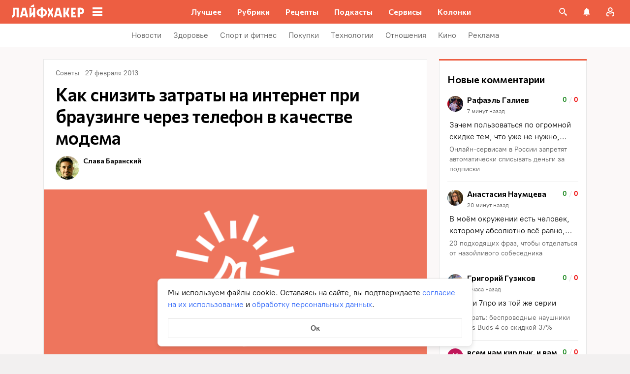

--- FILE ---
content_type: image/svg+xml
request_url: https://lifehacker.ru/_nuxt/burger-icon-Bj_p8QR6.svg
body_size: -68
content:
<svg fill="none" height="24" viewBox="0 0 24 24" width="24" xmlns="http://www.w3.org/2000/svg"><path clip-rule="evenodd" d="m2 3h20v4h-20zm0 7h20v4h-20zm20 7h-20v4h20z" fill="#101010" fill-rule="evenodd"/></svg>

--- FILE ---
content_type: application/javascript
request_url: https://lifehacker.ru/_nuxt/v7.5-CsZK_yH1.js
body_size: 1128
content:
import{bK as C,bT as V,cI as $,eB as w,cA as q,bj as z,eC as F,eD as J}from"./v7.5-DWLnjb4-.js";try{let t=typeof window<"u"?window:typeof global<"u"?global:typeof globalThis<"u"?globalThis:typeof self<"u"?self:{},i=new t.Error().stack;i&&(t._sentryDebugIds=t._sentryDebugIds||{},t._sentryDebugIds[i]="b0f90e04-69ff-42ca-a309-326b6f53c1c8",t._sentryDebugIdIdentifier="sentry-dbid-b0f90e04-69ff-42ca-a309-326b6f53c1c8")}catch{}const G=()=>{var f,_;const t=C().name,i=V(),e=$().currentArticle,k=t==="single"||t==="preview",{title:s,description:r,robots:D,canonical:a,schema_graph:S="",og:{image:l}={},schema_recipe:d,schema_howto:u,schema_faq:g}=i.currentSeo,h=S.replace(/<script.*?>(.*)<\/script>/,"$1"),y=[];if(k&&e){const{categories:b,author:{name:I},date:j,isAdvertising:H,isPromo:L,tags:M}=e,o=(n,B)=>{y.push({key:n,name:n,content:B})};o("lh_author",I);const c=b.find(n=>n.url.includes("topics/")),A=(c==null?void 0:c.title)??"null";o("lh_category",A);const p=b.find(n=>n.url.includes("stream/")),P=(p==null?void 0:p.title)??"null";o("lh_stream",P);const v=["noad","nozen","hide","noturbo","noadsense"],E=((f=M.filter(n=>!v.includes(n.title))[0])==null?void 0:f.title)??"null";o("lh_tag",E),o("lh_partner",H||L?"Партнёрский материал":"null");const O=w(new Date(1e3*j));o("lh_published_time",O);const T=((_=e==null?void 0:e.meta)==null?void 0:_.lh_first_published_time)||null,x=T!==null?w(new Date(T*1e3)):"null";o("lh_first_published_time",x)}const m=[{key:"canonical",rel:"canonical",href:a},{key:"image_src",rel:"image_src",href:l}];e!=null&&e.ampEnabled&&m.push({key:"amphtml",rel:"amphtml",href:`${q(a)}amp/`}),z({link:m,title:F().value?"Страница не найдена - Лайфхакер":s,meta:[{key:"og:title",property:"og:title",content:s},{key:"og:image",property:"og:image",content:l??""},{key:"og:description",property:"og:description",content:r},{key:"og:url",property:"og:url",content:a},{key:"description",name:"description",content:r},{key:"twitter:title",property:"twitter:title",content:s},{key:"twitter:description",property:"twitter:description",content:r},{key:"twitter:card",property:"twitter:card",content:"summary_large_image"},{key:"twitter:image",property:"twitter:image",content:l??""},{key:"robots",name:"robots",content:J(t)?"noindex, nofollow":D},{key:"lh_page_title",name:"lh_page_title",content:s},...y],script:[...h?[{type:"application/ld+json",innerHTML:h}]:[],...e!=null&&e.jsonLD?[{type:"application/ld+json",innerHTML:e==null?void 0:e.jsonLD}]:[],...d?[{type:"application/ld+json",innerHTML:d}]:[],...u?[{type:"application/ld+json",innerHTML:u}]:[],...g?[{type:"application/ld+json",innerHTML:g}]:[]]})};export{G as u};
//# sourceMappingURL=v7.5-CsZK_yH1.js.map


--- FILE ---
content_type: application/javascript
request_url: https://lifehacker.ru/_nuxt/v7.5-BBi1ormc.js
body_size: 2724
content:
import{b0 as h,bG as g,bw as f,dD as b,bx as y,b8 as v,eo as w,bn as A,d4 as _,bm as k,aT as n,aO as a,aW as s,aU as i,bB as l,bv as C,aZ as u,a$ as I}from"./v7.5-DWLnjb4-.js";import{u as T,g as $,a as c}from"./v7.5-DD4EGl7d.js";try{let e=typeof window<"u"?window:typeof global<"u"?global:typeof globalThis<"u"?globalThis:typeof self<"u"?self:{},t=new e.Error().stack;t&&(e._sentryDebugIds=e._sentryDebugIds||{},e._sentryDebugIds[t]="892c5312-f1db-450e-9c29-41ac053f9c00",e._sentryDebugIdIdentifier="sentry-dbid-892c5312-f1db-450e-9c29-41ac053f9c00")}catch{}const D="[data-uri]",M=h({name:"CommentCard",text:{avatar:"Аватар автора комментария",placeholderImageText:"Изображение",image:"Картинка, прикрепленная к комментарию",embed:"Превью эмбеда"},props:{avatar:{type:Object,required:!0},author:{type:String,required:!0},dateGmt:{type:String,required:!0},likesCount:{type:Number,default:0},dislikesCount:{type:Number,required:!0},content:{type:String,required:!0},title:{type:String,required:!0},postSlug:{type:String,default:null},postType:{type:String,default:null},commentId:{type:Number,required:!0},showMedia:{type:Boolean,default:!1},files:{type:Array,default:()=>[]},videos:{type:Array,default:()=>[]}},setup(e){const{data:t}=y(w(),async()=>{if(e.postType==="health")try{return await v().$healthApi.fetchTypeBySlug(e.postSlug)}catch(r){console.error("Error in CommentCard:",r)}return null},"$ODUyf4e_v_"),d=T(`COMMENT_TIME_AGO_${e.commentId}`,()=>c(e.dateGmt)),m=A(()=>_($(e.dateGmt)));return k(()=>{d.value=c(e.dateGmt)}),{differentTypePageComment:t,dateMoscow:m,commentTimeAgo:d}},data(){return{mode:"normal"}},computed:{showImgPlaceholder(){return this.showMedia?!1:!!this.files.length&&!this.content},computedLikesCount(){return this.likesCount?`+${this.likesCount}`:"0"},computedDislikesCount(){return this.dislikesCount?`-${this.dislikesCount}`:"0"},computedAvatar(){const e=this.avatar&&this.avatar.url?this.avatar.url:null;return e&&e!=="unknown"?e:D},commentImage(){if(this.files.length){const{path:e}=this.files[0],t=e.replace("public/","storage/");return`${b}/${t}`}return""}},methods:{NOOP:g,showFullImage(){this.mode="showImage"},hideFullImage(){this.mode="normal"},showEmbed(){this.mode="showEmbed"},hideEmbed(){this.mode="normal"},getLink(e){const{postSlug:t,postType:d,commentId:m}=this,r=this.differentTypePageComment&&f(this.differentTypePageComment.url);switch(d){case"recipe":return e?`/recipe/${t}/#comment-${m}`:`/recipe/${t}/`;case"health":return e?`${r}#comment-${m}`:`${r}`;default:return e?`/${t}/#comment-${m}`:`/${t}/`}}}},"$4YDIOyv6p3"),P={class:"comments__item"},E={class:"comments__item-top"},L=["src","alt"],N={class:"comments__item-top-wrapper"},O={class:"comments__item-author"},G=["datetime"],S={class:"comments__item-rating"},B={class:"comments__item-rating-likes"},H={class:"comments__item-rating-dislikes"},F={key:0,class:"comments__item-image-placeholder"},z=["innerHTML"],K={key:1,class:"comments__item-media"},R=["src","alt"],U=["src","alt"],j=["src"],q=["src","alt"],Q=["href"],V=["href"];function Y(e,t,d,m,r,p){return a(),n("div",P,[s("div",E,[s("img",{class:"comments__item-avatar",src:e.computedAvatar,alt:e.$options.text.avatar,loading:"lazy"},null,8,L),s("div",N,[s("span",O,l(e.author),1),s("time",{class:"comments__item-date",datetime:e.dateMoscow},l(e.commentTimeAgo),9,G)]),s("p",S,[s("span",B,l(e.computedLikesCount),1),t[6]||(t[6]=C(" / ")),s("span",H,l(e.computedDislikesCount),1)])]),e.showImgPlaceholder?(a(),n("div",F,l(e.$options.text.placeholderImageText),1)):i("",!0),s("div",{class:"comments__item-content","data-jest":"content",innerHTML:e.content},null,8,z),e.showMedia?(a(),n("div",K,[e.files.length>0?(a(),n("img",{key:0,class:"comments__item-image",src:e.commentImage,onClick:t[0]||(t[0]=u((...o)=>e.showFullImage&&e.showFullImage(...o),["stop","prevent"])),alt:e.$options.text.image},null,8,R)):i("",!0),e.videos.length>0?(a(),n("div",{key:1,class:"comments__item-video-thumb",onClick:t[1]||(t[1]=u((...o)=>e.showEmbed&&e.showEmbed(...o),["stop","prevent"]))},[s("img",{src:e.videos[0].thumb,alt:e.$options.text.embed},null,8,U),t[7]||(t[7]=s("div",{class:"comments__item-play-icon"},[s("svg",{height:"18",viewBox:"0 0 12 18",width:"12",xmlns:"http://www.w3.org/2000/svg"},[s("path",{d:"m11.63 8.233-10.027-8.017a.988.988 0 0 0 -1.603.767v16.034a.983.983 0 0 0 .986.983c.22 0 .438-.074.616-.216l10.029-8.017a.982.982 0 0 0 0-1.534z",fill:"#fff"})])],-1))])):i("",!0),e.mode==="showEmbed"?(a(),n("div",{key:2,class:"comments__item-embed",onClick:t[3]||(t[3]=u((...o)=>e.hideEmbed&&e.hideEmbed(...o),["prevent","stop"]))},[s("iframe",{onClick:t[2]||(t[2]=u((...o)=>e.NOOP&&e.NOOP(...o),["stop","prevent"])),width:"900",height:"506",src:e.videos[0].embed_url,frameborder:"0",webkitallowfullscreen:"",mozallowfullscreen:"",allowfullscreen:""},null,8,j)])):i("",!0),e.mode==="showImage"?(a(),n("div",{key:3,class:"comments__item-image-full",onClick:t[4]||(t[4]=u((...o)=>e.hideFullImage&&e.hideFullImage(...o),["stop","prevent"]))},[s("img",{class:"comments__item-image-full-inside",src:e.commentImage,alt:e.$options.text.image},null,8,q)])):i("",!0)])):i("",!0),s("a",{class:"comments__item-article-title",href:e.getLink(!1)},l(e.title),9,Q),e.postSlug?(a(),n("a",{key:2,class:"comments__item-link","data-jest":"link",onClick:t[5]||(t[5]=o=>e.$emit("clicked-on-item")),href:e.getLink(!0),"aria-label":"Перейти к комментарию"},null,8,V)):i("",!0)])}const Z=I(M,[["render",Y],["__scopeId","data-v-9091c9a4"]]);export{Z as C};
//# sourceMappingURL=v7.5-BBi1ormc.js.map


--- FILE ---
content_type: application/javascript
request_url: https://lifehacker.ru/_nuxt/v7.5-Dyt09d8G.js
body_size: 3412
content:
import{b0 as S,c0 as m,e5 as T,cO as f,eq as P,b$ as B,cN as b,cM as L,cI as D,bg as E,bK as N,a$ as $,bz as A,aT as v,aO as u,aN as k,aU as C,aW as I,aS as w,bv as _,bB as O,aX as V,b3 as M,b4 as H,aP as R,aY as U,da as Y,b8 as q,by as p,bx as g,cZ as y}from"./v7.5-DWLnjb4-.js";import W from"./v7.5-CgZy94cq.js";import{T as j}from"./v7.5-N6BQGKBD.js";import{a as z,u as K}from"./v7.5-CHcDdCvp.js";import{u as X}from"./v7.5-CtheR8F2.js";import{r as Z}from"./v7.5-BcTLiiRt.js";import{u as G}from"./v7.5-D8nBShex.js";try{let e=typeof window<"u"?window:typeof global<"u"?global:typeof globalThis<"u"?globalThis:typeof self<"u"?self:{},t=new e.Error().stack;t&&(e._sentryDebugIds=e._sentryDebugIds||{},e._sentryDebugIds[t]="1067fe34-dc22-4bdf-93c9-491541bb9b00",e._sentryDebugIdIdentifier="sentry-dbid-1067fe34-dc22-4bdf-93c9-491541bb9b00")}catch{}const J=S({name:"RecommendationBlock",components:{ArticleCardSmall:W,TheLinkUi:j},setup(){const{onFavoriteDelete:e,onFavoriteCreateFolderAndAdd:t,onFavoriteCreateFolderAndTransfer:r,onFavoriteTransferToFolder:i,onFavoriteAddToFolder:l,onFavoriteDeferred:s}=K(),{loadingViewsIds:c,updateViewsCount:h,getLoadingViews:n}=X();return{onFavoriteDelete:e,onFavoriteCreateFolderAndAdd:t,onFavoriteCreateFolderAndTransfer:r,onFavoriteTransferToFolder:i,onFavoriteAddToFolder:l,onFavoriteDeferred:s,loadingViewsIds:c,updateViewsCount:h,getLoadingViews:n}},inject:{area:{default(){return()=>""}}},props:{id:{type:String,required:!0},title:{type:String,default:""},items:{type:Array,required:!0},addLinkButton:{type:Boolean,default:!1},link:{type:String,default:null}},data:()=>({articlesWithLoadedPixels:[],percentageContent:{instance:null,key:"content",category:"Прокрутка материала",thresholds:{25:!1,50:!1,75:!1,100:!1}}}),computed:{relativeLink(){return Z(this.link)},routeName(){return N().name},titleTag(){return this.addLinkButton?"h2":"div"},user(){return E().user??null},userIntegerId(){var e;return((e=this.user)==null?void 0:e.integer_id)??null},recommendationArticles(){const e=D().currentArticle;return this.items.filter(t=>t.id!==(e==null?void 0:e.id))},getArchiveName(){const e=this.routeName;switch(!0){case f(e):return"главная";case(L(e)&&!b(e)):return"архивы";case b(e):return"лучшее";default:return""}},throttledScroll(){return G(this.onScroll,100)}},async mounted(){await this.$nextTick(),this.initPercentage(),window.addEventListener("scroll",this.throttledScroll);const e=this.items.map(r=>r.id),t=B();await t.fetchCommentsCount(e),t.fetchViewsCount(e),t.fetchAndSetFavorites({post_ids:e.join(),limit:e.length})},beforeUnmount(){window.removeEventListener("scroll",this.throttledScroll)},methods:{useArticleProps:z,sendAnalyticsShowMore(){this.$sendYandexMetrika({level1:"Клик_Показать еще_Виджет с кнопкой",level4:m(this.link),level6:this.title})},initPercentage(){const e=this.$refs[`recommendation-block--${this.id}`];e&&(this.percentageContent.instance=new P(e))},onScroll(){const e=this.percentageContent.instance?this.percentageContent.instance.viewed:0;e&&this.percentageSendAnalytics(this.percentageContent.thresholds,e)},percentageSendAnalytics(e,t){const r=Object.keys(e).filter(s=>s<=t&&!e[s]),i=f(this.routeName),l=this.addLinkButton?"Прокрутка_виджет с кнопкой":"Прокрутка_рекомендательный блок";r.forEach(s=>{e[s]=!0,!i&&this.$sendAnalyticsSnowPlow({event_name:l,par3:String(s.toString())})})},onAppear(e){const t=e==null?void 0:e.testPixel,r=!this.articlesWithLoadedPixels.includes(e.id);t!=null&&t.length&&r&&(t.forEach(i=>$fetch(i,{credentials:"include"}).catch(l=>{this.$logger("Error in sending text pixels for "+e+" in RecommendationBlock.vue",l)})),this.articlesWithLoadedPixels.push(e.id))},sendAnalyticsCommentEvent(e){const{url:t}=e,r=this.addLinkButton?"виджет с кнопкой":"рекомендательный блок";this.$sendAnalyticsSnowPlow({event_name:"Комментарии_переход к комментариям",par3:t}),this.$sendYandexMetrika({level1:"Комментарии_переход к комментариям",level4:m(t),level6:T(this.routeName)?"Главная здоровье":f(this.routeName)?"Главная":r})},sendAnalyticsFavoriteDeleteEvent(e){this.$sendAnalyticsSnowPlow({event_name:"Избранное_удаление",par3:e.url,par4:this.getArchiveName||"внутренние"}),this.$sendYandexMetrika({level1:"Избранное_удаление избранного",level4:m(e.url),level6:this.title})},sendAnalyticsFavoriteAddEvent(e,t){const r=this.addLinkButton?"виджет с кнопкой":"рекомендательный блок";this.$sendAnalyticsSnowPlow({event_name:"Избранное_добавление избранного",par3:e.url,par4:this.getArchiveName||"внутренние",par5:t}),this.$sendYandexMetrika({level1:"Избранное_добавление избранного",level4:m(e.url),level6:this.title,level8:r})},sendAnalyticsCategoryClick({url:e},t){this.$sendAnalyticsSnowPlow({event_name:"Выбор рубрики",par3:e,par4:t}),this.$sendYandexMetrika({level1:"Выбор рубрики",level4:m(e),level5:t,level6:this.title})},sendAnalyticsArticleClick({url:e,teaserUrl:t},r){const i=this.addLinkButton?"Выбор материала_Виджет с кнопкой":"Выбор материала_рекомендательный блок";this.$sendAnalyticsSnowPlow({event_name:i,par3:e,par5:String(r)}),this.$sendYandexMetrika({level1:i,level4:m(e),level5:r,level6:this.title,level8:t?"Тизер":"Списочная карточка"})}}},"$D0z5pYVeyW"),Q={class:"recommendation-block__list"},x={key:1,class:"recommendation-block__btn-container"};function ee(e,t,r,i,l,s){const c=A("ArticleCardSmall"),h=A("TheLinkUi");return u(),v("div",{ref:`recommendation-block--${e.id}`,class:"recommendation-block"},[e.title.trim().length?(u(),k(V(e.titleTag),{key:0,class:"recommendation-block__title"},{default:w(()=>[_(O(e.title),1)]),_:1})):C("",!0),I("div",Q,[(u(!0),v(M,null,H(e.recommendationArticles,(n,d)=>(u(),k(c,U({key:n.id},{ref_for:!0},e.useArticleProps(n),{"loading-views":e.getLoadingViews(n.id),"disable-breadcrumb-circular-link":"",class:"recommendation-block__list-item",onAppearOnce:o=>e.onAppear(n),onClickOnArticleCard:o=>e.sendAnalyticsArticleClick(n,d+1),onClickedOnComments:o=>e.sendAnalyticsCommentEvent(n),onClickedOnCategory:(o,a)=>e.sendAnalyticsCategoryClick(n,a),onClickOnRestoreButton:o=>e.updateViewsCount(n.id),onFavoriteDelete:o=>{e.onFavoriteDelete(o,n,!1),e.sendAnalyticsFavoriteDeleteEvent(n)},onFavoriteCreateFolderAndAdd:o=>{e.onFavoriteCreateFolderAndAdd(o,n,!1),e.sendAnalyticsFavoriteAddEvent(n,o)},onFavoriteCreateFolderAndTransfer:(o,a)=>{e.onFavoriteCreateFolderAndTransfer(o,a,n,!1)},onFavoriteTransferToFolder:(o,a)=>e.onFavoriteTransferToFolder(o,a,n,e.update),onFavoriteAddToFolder:o=>{e.onFavoriteAddToFolder(o,n,!1),e.sendAnalyticsFavoriteAddEvent(n,e.nameFolder)},onFavoriteDeferred:e.onFavoriteDeferred}),null,16,["loading-views","onAppearOnce","onClickOnArticleCard","onClickedOnComments","onClickedOnCategory","onClickOnRestoreButton","onFavoriteDelete","onFavoriteCreateFolderAndAdd","onFavoriteCreateFolderAndTransfer","onFavoriteTransferToFolder","onFavoriteAddToFolder","onFavoriteDeferred"]))),128))]),e.addLinkButton?(u(),v("div",x,[R(h,{href:e.relativeLink,class:"recommendation-block__btn",onClick:e.sendAnalyticsShowMore},{default:w(()=>t[0]||(t[0]=[_(" Показать ещё ")])),_:1,__:[0]},8,["href","onClick"])])):C("",!0)],512)}const te=$(J,[["render",ee],["__scopeId","data-v-c3ee940b"]]),ne=S({name:"HealthButtonCollection",components:{RecommendationBlock:te},props:{fieldType:{type:String,required:!0},title:{type:String,required:!0},category:{type:String,default:""},subcategory:{type:String,default:""},tag:{type:String,default:""},nameSearch:{type:Array,default:()=>[""]},id:{type:String,required:!0},link:{type:String,default:null}},async setup(e){let t,r;const i=q();async function l(n){var a;const{data:d,error:o}=await g(`fetch_tag_${n}`,()=>i.$healthApi.fetchByTag(n,"posts",{limit:5}));return o.value&&console.error("Error in FetchTag in HealthPostsCollection:",o.value),y(d.value,["items.url","items.categories.url"]),((a=d.value)==null?void 0:a.items)??[]}async function s(n){var a;const{data:d,error:o}=await g(`fetch_category_${n}`,()=>i.$healthApi.fetchCategory(n,"posts",{limit:5}));return o.value&&console.error("Error in FetchCategory in HealthPostsCollection:",o.value),y(d,["items.url","items.categories.url"]),((a=d.value)==null?void 0:a.items)??[]}async function c(n){const{data:d}=await g(`fetch_names_${n.join(",")}`,async()=>{try{return await Promise.all(n.map(async a=>{const F=await this.$healthApi.fetchSinglePost(a);return y(F.data,["url","categories.url"]),F.data.item}))}catch(o){return console.error("Error in fetchByName in HealthButtonCollection fetch:",o),[]}});return d.value}return{articles:e.fieldType==="category"?([t,r]=p(()=>s(e.category)),t=await t,r(),t):e.fieldType==="post_tag"?([t,r]=p(()=>l(e.tag)),t=await t,r(),t):e.fieldType==="by_name"?([t,r]=p(()=>c(e.nameSearch)),t=await t,r(),t):[],fetchTag:l}},methods:{getFormattingArticles(e){return e.map(t=>Y(t))}}},"$-iacvSCrj8"),oe={class:"health-button-collection-container"};function re(e,t,r,i,l,s){const c=A("RecommendationBlock");return u(),v("div",oe,[e.articles.length?(u(),k(c,{key:0,id:e.id,items:e.getFormattingArticles(e.articles||[]),title:e.title,link:e.link,"add-link-button":""},null,8,["id","items","title","link"])):C("",!0)])}const me=$(ne,[["render",re]]);export{me as H,te as R};
//# sourceMappingURL=v7.5-Dyt09d8G.js.map


--- FILE ---
content_type: application/javascript
request_url: https://lifehacker.ru/_nuxt/v7.5-N6BQGKBD.js
body_size: 252
content:
import{b0 as n,a$ as a,aT as r,aO as d,bo as o}from"./v7.5-DWLnjb4-.js";try{let e=typeof window<"u"?window:typeof global<"u"?global:typeof globalThis<"u"?globalThis:typeof self<"u"?self:{},t=new e.Error().stack;t&&(e._sentryDebugIds=e._sentryDebugIds||{},e._sentryDebugIds[t]="a9a24c89-ad53-401d-8253-8b5fedbbefd9",e._sentryDebugIdIdentifier="sentry-dbid-a9a24c89-ad53-401d-8253-8b5fedbbefd9")}catch{}const l=n({name:"TheLinkUi",props:{to:{type:String,default:null},href:{type:String,default:null},name:{type:String,default:null},target:{type:String,default:null}}},"$6YznpVQf9f"),f=["href","title","aria-label","target"];function i(e,t,s,u,p,b){return d(),r("a",{href:e.href??e.to,title:e.name?e.name:void 0,"aria-label":e.name?e.name:void 0,target:e.target?e.target:void 0},[o(e.$slots,"default")],8,f)}const y=a(l,[["render",i]]);export{y as T};
//# sourceMappingURL=v7.5-N6BQGKBD.js.map


--- FILE ---
content_type: application/javascript
request_url: https://lifehacker.ru/_nuxt/v7.5-BQqakRjm.js
body_size: 687
content:
import{P as r,S as i}from"./v7.5-BlU4CRVA.js";import{b0 as e,cI as p,a$ as m,aN as n,aO as a,aX as s}from"./v7.5-DWLnjb4-.js";import"./v7.5-Bhnc5eg5.js";import"./v7.5-G8Ij1czw.js";import"./v7.5-bABHcM3p.js";import"./v7.5-BwUhHn5S.js";import"./v7.5-C26sWs4w.js";import"./v7.5-DhEZH4Sw.js";import"./v7.5-CbIR6iCd.js";import"./v7.5-BcTLiiRt.js";import"./v7.5-BBi1ormc.js";import"./v7.5-DD4EGl7d.js";import"./v7.5-C3GidjaL.js";import"./v7.5-DE9ERXIH.js";import"./v7.5-Dd6j_y6C.js";import"./v7.5-B92GKin8.js";import"./v7.5-N6BQGKBD.js";import"./v7.5-CQIu_o-C.js";import"./v7.5-CzeJLiMt.js";import"./v7.5-DuatGMy9.js";import"./v7.5-Dr_2NDli.js";import"./v7.5-DKDQkK7N.js";import"./v7.5-D8nBShex.js";import"./v7.5-D0qJUsbC.js";import"./v7.5-DPF8V_VL.js";import"./v7.5-Cui9DmWL.js";import"./v7.5-TkjMC149.js";import"./v7.5-yJ8t7g9Q.js";import"./v7.5-BOUIPThf.js";import"./v7.5-CWor_2oL.js";import"./v7.5-kzgHbPKN.js";import"./v7.5-CtheR8F2.js";import"./v7.5-CHcDdCvp.js";import"./v7.5-C2ehX6OF.js";import"./v7.5-Dyt09d8G.js";import"./v7.5-CgZy94cq.js";/* empty css             */import"./v7.5-BL-vB5hJ.js";import"./v7.5-RL18Ug4x.js";import"./v7.5-BLyELUAQ.js";import"./v7.5-Cdka8ZtU.js";import"./v7.5-DyMUn-EZ.js";import"./v7.5-1yR3Hbtl.js";import"./v7.5-WEkaWJ4t.js";import"./v7.5-D37vzU9D.js";import"./v7.5-DA79P6Xz.js";import"./v7.5-C8jSRoJ_.js";import"./v7.5-CuDCApB1.js";try{let t=typeof window<"u"?window:typeof global<"u"?global:typeof globalThis<"u"?globalThis:typeof self<"u"?self:{},o=new t.Error().stack;o&&(t._sentryDebugIds=t._sentryDebugIds||{},t._sentryDebugIds[o]="288b611f-2556-4a73-9eab-9b0119685b22",t._sentryDebugIdIdentifier="sentry-dbid-288b611f-2556-4a73-9eab-9b0119685b22")}catch{}const c=e({name:"ArticleNavigator",components:{SingleArticle:i,PageTemplate:r},computed:{isArticleTypePage(){return p().isArticleTypePage},component(){return this.isArticleTypePage?r:i}}},"$F3Z_asPU3b");function d(t,o,l,f,b,u){return a(),n(s(t.component))}const ct=m(c,[["render",d]]);export{ct as default};
//# sourceMappingURL=v7.5-BQqakRjm.js.map


--- FILE ---
content_type: application/javascript
request_url: https://lifehacker.ru/_nuxt/v7.5-CzeJLiMt.js
body_size: 415
content:
import{b0 as a,a$ as l,aT as n,aO as s}from"./v7.5-DWLnjb4-.js";try{let e=typeof window<"u"?window:typeof global<"u"?global:typeof globalThis<"u"?globalThis:typeof self<"u"?self:{},t=new e.Error().stack;t&&(e._sentryDebugIds=e._sentryDebugIds||{},e._sentryDebugIds[t]="6ec810d4-ef06-4cbb-b0f2-de4539540f61",e._sentryDebugIdIdentifier="sentry-dbid-6ec810d4-ef06-4cbb-b0f2-de4539540f61")}catch{}const d=a({name:"SvgAsset",props:{content:{type:String,default:null},path:{type:String,default:null},width:{type:String,default:null},height:{type:String,default:null},alt:{type:String,default:""}},mounted(){!this.path&&this.content}},"$ed-QqR0l9x"),i=["src","width","height","alt"],o=["aria-label","innerHTML"],r={key:2};function f(e,t,p,h,c,u){return e.path?(s(),n("img",{key:0,class:"svg-asset",src:e.path,width:e.width,height:e.height,alt:e.alt},null,8,i)):e.content?(s(),n("span",{key:1,class:"svg-asset","aria-label":e.alt,innerHTML:e.content},null,8,o)):(s(),n("span",r))}const b=l(d,[["render",f],["__scopeId","data-v-2bc93a81"]]);export{b as S};
//# sourceMappingURL=v7.5-CzeJLiMt.js.map


--- FILE ---
content_type: application/javascript
request_url: https://lifehacker.ru/_nuxt/v7.5-DyMUn-EZ.js
body_size: 587
content:
import{S as m}from"./v7.5-CzeJLiMt.js";import{c as d}from"./v7.5-1yR3Hbtl.js";import{b0 as i,bz as l,aT as t,aO as o,aP as s,aS as u,aU as p,bB as f,b5 as b,a$ as C}from"./v7.5-DWLnjb4-.js";try{let e=typeof window<"u"?window:typeof global<"u"?global:typeof globalThis<"u"?globalThis:typeof self<"u"?self:{},n=new e.Error().stack;n&&(e._sentryDebugIds=e._sentryDebugIds||{},e._sentryDebugIds[n]="9ddcf72b-fcb1-40d8-aecd-9e44695f58a8",e._sentryDebugIdIdentifier="sentry-dbid-9ddcf72b-fcb1-40d8-aecd-9e44695f58a8")}catch{}const g=i({props:{link:{required:!0,type:String},count:{required:!0,type:Number},openCommentsInNewTab:{type:Boolean,default:!0}},components:{SvgAsset:m},computed:{commentIconContent(){return d},target(){return this.openCommentsInNewTab?"_blank":null},showCounter(){return this.count!==0}},methods:{onClickCommentIcon(e){this.$emit("onClickCommentIcon",e)}}},"$40NXPaweSF"),_=["href","target"],y={key:0};function I(e,n,h,k,w,S){const r=l("SvgAsset"),a=b;return o(),t("a",{class:"comments-crumb",href:e.link,onClick:n[0]||(n[0]=(...c)=>e.onClickCommentIcon&&e.onClickCommentIcon(...c)),target:e.target},[s(r,{content:e.commentIconContent},null,8,["content"]),s(a,null,{default:u(()=>[e.showCounter?(o(),t("span",y,f(e.count),1)):p("",!0)]),_:1})],8,_)}const v=C(g,[["render",I],["__scopeId","data-v-d10d4556"]]);export{v as T};
//# sourceMappingURL=v7.5-DyMUn-EZ.js.map
